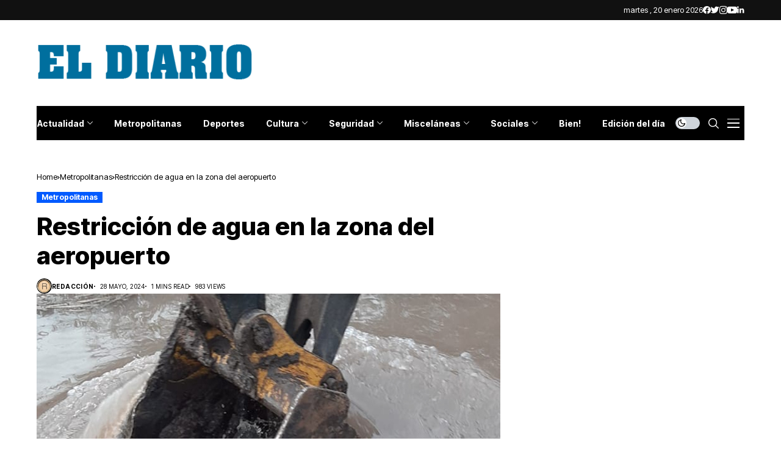

--- FILE ---
content_type: text/html; charset=utf-8
request_url: https://www.google.com/recaptcha/api2/aframe
body_size: 266
content:
<!DOCTYPE HTML><html><head><meta http-equiv="content-type" content="text/html; charset=UTF-8"></head><body><script nonce="lpdIvifvxkIns6n9STdzYw">/** Anti-fraud and anti-abuse applications only. See google.com/recaptcha */ try{var clients={'sodar':'https://pagead2.googlesyndication.com/pagead/sodar?'};window.addEventListener("message",function(a){try{if(a.source===window.parent){var b=JSON.parse(a.data);var c=clients[b['id']];if(c){var d=document.createElement('img');d.src=c+b['params']+'&rc='+(localStorage.getItem("rc::a")?sessionStorage.getItem("rc::b"):"");window.document.body.appendChild(d);sessionStorage.setItem("rc::e",parseInt(sessionStorage.getItem("rc::e")||0)+1);localStorage.setItem("rc::h",'1768954892573');}}}catch(b){}});window.parent.postMessage("_grecaptcha_ready", "*");}catch(b){}</script></body></html>

--- FILE ---
content_type: application/javascript; charset=utf-8
request_url: https://fundingchoicesmessages.google.com/f/AGSKWxV3cNlmNH90fxAO7uwSC0wTCxtdyvu0h9tOQU_Gf8XAJSKYSmiUQ-qLu4lhqatjx2KypXSsCjE1IKvOyHHhEuWPSFQbHo2pdmP-I8-nTLH72I-oca-zZz3ncb48GUCiYt79jySAwZBbUCiOX1HmLZWJmARJ5WdzMwuKE6UlqI6k-gqooZt8hxTQUyJa/_/advert1./deliver.nmi?/ads300adn2./pencilad./iframe_ad?
body_size: -1289
content:
window['0c9e0f4c-57d4-412f-9836-e022781ed32e'] = true;